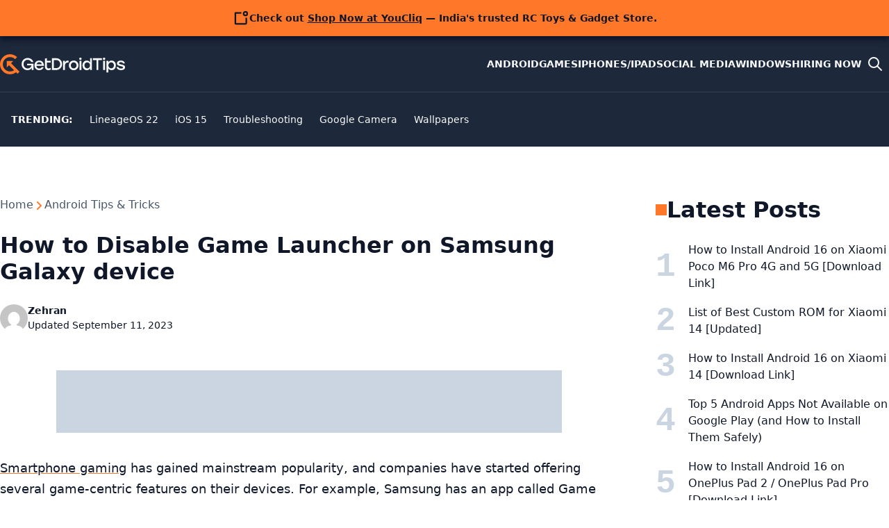

--- FILE ---
content_type: text/html; charset=UTF-8
request_url: https://www.getdroidtips.com/disable-game-launcher-samsung-galaxy/
body_size: 18413
content:
<!doctype html>
<html lang="en-US">
<head>
	<meta charset="UTF-8">
	<meta name="viewport" content="width=device-width, initial-scale=1">
	<meta name="theme-color" content="hsl(217, 33%, 17%)">
	<link rel="profile" href="https://gmpg.org/xfn/11">
	<link rel="icon" href="/favicon.ico" sizes="48x48" >
	<link rel="icon" href="/favicon.svg" sizes="any" type="image/svg+xml">
	<link rel="apple-touch-icon" href="/apple-touch-icon.png"/>
	<link rel="manifest" href="/site.webmanifest" />

	<meta name='robots' content='index, follow, max-image-preview:large, max-snippet:-1, max-video-preview:-1' />

	<!-- This site is optimized with the Yoast SEO plugin v26.5 - https://yoast.com/wordpress/plugins/seo/ -->
	<title>How to Disable Game Launcher on Samsung Galaxy device</title>
	<meta name="description" content="The Game Launcher app does have an issue sometimes, where the game icons vanish from the home screen and are only show within the app. If this is happening" />
	<link rel="canonical" href="https://www.getdroidtips.com/disable-game-launcher-samsung-galaxy/" />
	<meta name="twitter:card" content="summary_large_image" />
	<meta name="twitter:title" content="How to Disable Game Launcher on Samsung Galaxy device" />
	<meta name="twitter:description" content="The Game Launcher app does have an issue sometimes, where the game icons vanish from the home screen and are only show within the app. If this is happening" />
	<meta name="twitter:image" content="https://www.getdroidtips.com/wp-content/uploads/2020/04/Game-Launcher.jpg" />
	<meta name="twitter:creator" content="@getdroidtips" />
	<meta name="twitter:site" content="@getdroidtips" />
	<script type="application/ld+json" class="yoast-schema-graph">{"@context":"https://schema.org","@graph":[{"@type":"Article","@id":"https://www.getdroidtips.com/disable-game-launcher-samsung-galaxy/#article","isPartOf":{"@id":"https://www.getdroidtips.com/disable-game-launcher-samsung-galaxy/"},"author":{"name":"Zehran","@id":"https://www.getdroidtips.com/#/schema/person/059417854490eec7c47e7b13895720b9"},"headline":"How to Disable Game Launcher on Samsung Galaxy device","datePublished":"2020-04-21T10:10:51+00:00","dateModified":"2023-09-11T17:39:40+00:00","mainEntityOfPage":{"@id":"https://www.getdroidtips.com/disable-game-launcher-samsung-galaxy/"},"wordCount":807,"commentCount":0,"publisher":{"@id":"https://www.getdroidtips.com/#organization"},"image":{"@id":"https://www.getdroidtips.com/disable-game-launcher-samsung-galaxy/#primaryimage"},"thumbnailUrl":"https://www.getdroidtips.com/wp-content/uploads/2020/04/Game-Launcher.jpg","keywords":["Samsung","Samsung Galaxy"],"articleSection":["Android Tips &amp; Tricks","Gaming Console"],"inLanguage":"en-US","potentialAction":[{"@type":"CommentAction","name":"Comment","target":["https://www.getdroidtips.com/disable-game-launcher-samsung-galaxy/#respond"]}]},{"@type":"WebPage","@id":"https://www.getdroidtips.com/disable-game-launcher-samsung-galaxy/","url":"https://www.getdroidtips.com/disable-game-launcher-samsung-galaxy/","name":"How to Disable Game Launcher on Samsung Galaxy device","isPartOf":{"@id":"https://www.getdroidtips.com/#website"},"primaryImageOfPage":{"@id":"https://www.getdroidtips.com/disable-game-launcher-samsung-galaxy/#primaryimage"},"image":{"@id":"https://www.getdroidtips.com/disable-game-launcher-samsung-galaxy/#primaryimage"},"thumbnailUrl":"https://www.getdroidtips.com/wp-content/uploads/2020/04/Game-Launcher.jpg","datePublished":"2020-04-21T10:10:51+00:00","dateModified":"2023-09-11T17:39:40+00:00","description":"The Game Launcher app does have an issue sometimes, where the game icons vanish from the home screen and are only show within the app. If this is happening","breadcrumb":{"@id":"https://www.getdroidtips.com/disable-game-launcher-samsung-galaxy/#breadcrumb"},"inLanguage":"en-US","potentialAction":[{"@type":"ReadAction","target":["https://www.getdroidtips.com/disable-game-launcher-samsung-galaxy/"]}]},{"@type":"ImageObject","inLanguage":"en-US","@id":"https://www.getdroidtips.com/disable-game-launcher-samsung-galaxy/#primaryimage","url":"https://www.getdroidtips.com/wp-content/uploads/2020/04/Game-Launcher.jpg","contentUrl":"https://www.getdroidtips.com/wp-content/uploads/2020/04/Game-Launcher.jpg","width":1000,"height":600,"caption":"Game Launcher"},{"@type":"BreadcrumbList","@id":"https://www.getdroidtips.com/disable-game-launcher-samsung-galaxy/#breadcrumb","itemListElement":[{"@type":"ListItem","position":1,"name":"Android Tips &amp; Tricks","item":"https://www.getdroidtips.com/category/android-tips-tricks/"},{"@type":"ListItem","position":2,"name":"How to Disable Game Launcher on Samsung Galaxy device"}]},{"@type":"WebSite","@id":"https://www.getdroidtips.com/#website","url":"https://www.getdroidtips.com/","name":"Get Droid Tips","description":"Custom ROM | Firmware Flash File | Android APK | MIUI | Stock ROM","publisher":{"@id":"https://www.getdroidtips.com/#organization"},"potentialAction":[{"@type":"SearchAction","target":{"@type":"EntryPoint","urlTemplate":"https://www.getdroidtips.com/?s={search_term_string}"},"query-input":{"@type":"PropertyValueSpecification","valueRequired":true,"valueName":"search_term_string"}}],"inLanguage":"en-US"},{"@type":"Organization","@id":"https://www.getdroidtips.com/#organization","name":"Get Droid Tips","url":"https://www.getdroidtips.com/","logo":{"@type":"ImageObject","inLanguage":"en-US","@id":"https://www.getdroidtips.com/#/schema/logo/image/","url":"https://www.getdroidtips.com/wp-content/uploads/2020/08/white-logo.png","contentUrl":"https://www.getdroidtips.com/wp-content/uploads/2020/08/white-logo.png","width":250,"height":48,"caption":"Get Droid Tips"},"image":{"@id":"https://www.getdroidtips.com/#/schema/logo/image/"},"sameAs":["https://www.facebook.com/getdroidtips","https://x.com/getdroidtips","https://www.instagram.com/getdroidtips/","https://www.youtube.com/channel/UCXenAYMh5rrszxCQliMl-bw"]},{"@type":"Person","@id":"https://www.getdroidtips.com/#/schema/person/059417854490eec7c47e7b13895720b9","name":"Zehran","image":{"@type":"ImageObject","inLanguage":"en-US","@id":"https://www.getdroidtips.com/#/schema/person/image/","url":"https://secure.gravatar.com/avatar/41b41ab8bce2652c6327452320b3e688994f80e6e7c05b847fc1a306a1933300?s=96&d=mm&r=g","contentUrl":"https://secure.gravatar.com/avatar/41b41ab8bce2652c6327452320b3e688994f80e6e7c05b847fc1a306a1933300?s=96&d=mm&r=g","caption":"Zehran"},"url":"https://www.getdroidtips.com/author/zehran/"}]}</script>
	<!-- / Yoast SEO plugin. -->


<link rel="alternate" type="application/rss+xml" title="Get Droid Tips &raquo; Feed" href="https://www.getdroidtips.com/feed/" />
<link rel="alternate" type="application/rss+xml" title="Get Droid Tips &raquo; Comments Feed" href="https://www.getdroidtips.com/comments/feed/" />
<link rel="alternate" type="application/rss+xml" title="Get Droid Tips &raquo; How to Disable Game Launcher on Samsung Galaxy device Comments Feed" href="https://www.getdroidtips.com/disable-game-launcher-samsung-galaxy/feed/" />
<link rel="alternate" title="oEmbed (JSON)" type="application/json+oembed" href="https://www.getdroidtips.com/wp-json/oembed/1.0/embed?url=https%3A%2F%2Fwww.getdroidtips.com%2Fdisable-game-launcher-samsung-galaxy%2F" />
<link rel="alternate" title="oEmbed (XML)" type="text/xml+oembed" href="https://www.getdroidtips.com/wp-json/oembed/1.0/embed?url=https%3A%2F%2Fwww.getdroidtips.com%2Fdisable-game-launcher-samsung-galaxy%2F&#038;format=xml" />
<style id='wp-img-auto-sizes-contain-inline-css'>
img:is([sizes=auto i],[sizes^="auto," i]){contain-intrinsic-size:3000px 1500px}
/*# sourceURL=wp-img-auto-sizes-contain-inline-css */
</style>
<link rel='stylesheet' id='gdt-main-css' href='https://www.getdroidtips.com/wp-content/themes/gdt/assets/css/main.css?ver=1748948944' media='' />
<link rel="https://api.w.org/" href="https://www.getdroidtips.com/wp-json/" /><link rel="alternate" title="JSON" type="application/json" href="https://www.getdroidtips.com/wp-json/wp/v2/posts/227645" /><link rel='shortlink' href='https://www.getdroidtips.com/?p=227645' />
<link rel="pingback" href="https://www.getdroidtips.com/xmlrpc.php"><style>
.ai-viewports                 {--ai: 1;}
.ai-viewport-4                { display: none !important;}
.ai-viewport-3                { display: none !important;}
.ai-viewport-2                { display: none !important;}
.ai-viewport-1                { display: inherit !important;}
.ai-viewport-0                { display: none !important;}
@media (min-width: 980px) and (max-width: 1399px) {
.ai-viewport-1                { display: none !important;}
.ai-viewport-2                { display: inherit !important;}
}
@media (min-width: 768px) and (max-width: 979px) {
.ai-viewport-1                { display: none !important;}
.ai-viewport-3                { display: inherit !important;}
}
@media (max-width: 767px) {
.ai-viewport-1                { display: none !important;}
.ai-viewport-4                { display: inherit !important;}
}
.ai-rotate {position: relative;}
.ai-rotate-hidden {visibility: hidden;}
.ai-rotate-hidden-2 {position: absolute; top: 0; left: 0; width: 100%; height: 100%;}
.ai-list-data, .ai-ip-data, .ai-filter-check, .ai-fallback, .ai-list-block, .ai-list-block-ip, .ai-list-block-filter {visibility: hidden; position: absolute; width: 50%; height: 1px; top: -1000px; z-index: -9999; margin: 0px!important;}
.ai-list-data, .ai-ip-data, .ai-filter-check, .ai-fallback {min-width: 1px;}
.code-block-center {margin: 8px auto; text-align: center; display: block; clear: both;}
.code-block-h-260px {height: 260px;}
.code-block- {}
.code-block-default {margin: 8px 0; clear: both;}
.code-block-h-300px {height: 300px;}
.code-block-h-250px {height: 250px;}
.code-block-h-600px {height: 600px;}
.code-block-h-700px {height: 700px;}
.code-block-h-350px {height: 350px;}
.code-block-h-320px {height: 320px;}
.code-block-h-650px {height: 650px;}
</style>
<script async src="https://pagead2.googlesyndication.com/pagead/js/adsbygoogle.js"></script>


<!-- Google tag (gtag.js) -->
<script async src="https://www.googletagmanager.com/gtag/js?id=G-FY7S5K7C79"></script>
<script>
  window.dataLayer = window.dataLayer || [];
  function gtag(){dataLayer.push(arguments);}
  gtag('js', new Date());

  gtag('config', 'G-FY7S5K7C79');
</script>


<script>
function ai_wait_for_functions(){function a(b,c){"undefined"!==typeof ai_functions?b(ai_functions):5E3<=Date.now()-d?c(Error("AI FUNCTIONS NOT LOADED")):setTimeout(a.bind(this,b,c),50)}var d=Date.now();return new Promise(a)};
</script>
<style id='global-styles-inline-css'>
:root{--wp--preset--aspect-ratio--square: 1;--wp--preset--aspect-ratio--4-3: 4/3;--wp--preset--aspect-ratio--3-4: 3/4;--wp--preset--aspect-ratio--3-2: 3/2;--wp--preset--aspect-ratio--2-3: 2/3;--wp--preset--aspect-ratio--16-9: 16/9;--wp--preset--aspect-ratio--9-16: 9/16;--wp--preset--color--black: #000000;--wp--preset--color--cyan-bluish-gray: #abb8c3;--wp--preset--color--white: #ffffff;--wp--preset--color--pale-pink: #f78da7;--wp--preset--color--vivid-red: #cf2e2e;--wp--preset--color--luminous-vivid-orange: #ff6900;--wp--preset--color--luminous-vivid-amber: #fcb900;--wp--preset--color--light-green-cyan: #7bdcb5;--wp--preset--color--vivid-green-cyan: #00d084;--wp--preset--color--pale-cyan-blue: #8ed1fc;--wp--preset--color--vivid-cyan-blue: #0693e3;--wp--preset--color--vivid-purple: #9b51e0;--wp--preset--gradient--vivid-cyan-blue-to-vivid-purple: linear-gradient(135deg,rgb(6,147,227) 0%,rgb(155,81,224) 100%);--wp--preset--gradient--light-green-cyan-to-vivid-green-cyan: linear-gradient(135deg,rgb(122,220,180) 0%,rgb(0,208,130) 100%);--wp--preset--gradient--luminous-vivid-amber-to-luminous-vivid-orange: linear-gradient(135deg,rgb(252,185,0) 0%,rgb(255,105,0) 100%);--wp--preset--gradient--luminous-vivid-orange-to-vivid-red: linear-gradient(135deg,rgb(255,105,0) 0%,rgb(207,46,46) 100%);--wp--preset--gradient--very-light-gray-to-cyan-bluish-gray: linear-gradient(135deg,rgb(238,238,238) 0%,rgb(169,184,195) 100%);--wp--preset--gradient--cool-to-warm-spectrum: linear-gradient(135deg,rgb(74,234,220) 0%,rgb(151,120,209) 20%,rgb(207,42,186) 40%,rgb(238,44,130) 60%,rgb(251,105,98) 80%,rgb(254,248,76) 100%);--wp--preset--gradient--blush-light-purple: linear-gradient(135deg,rgb(255,206,236) 0%,rgb(152,150,240) 100%);--wp--preset--gradient--blush-bordeaux: linear-gradient(135deg,rgb(254,205,165) 0%,rgb(254,45,45) 50%,rgb(107,0,62) 100%);--wp--preset--gradient--luminous-dusk: linear-gradient(135deg,rgb(255,203,112) 0%,rgb(199,81,192) 50%,rgb(65,88,208) 100%);--wp--preset--gradient--pale-ocean: linear-gradient(135deg,rgb(255,245,203) 0%,rgb(182,227,212) 50%,rgb(51,167,181) 100%);--wp--preset--gradient--electric-grass: linear-gradient(135deg,rgb(202,248,128) 0%,rgb(113,206,126) 100%);--wp--preset--gradient--midnight: linear-gradient(135deg,rgb(2,3,129) 0%,rgb(40,116,252) 100%);--wp--preset--font-size--small: 13px;--wp--preset--font-size--medium: 20px;--wp--preset--font-size--large: 36px;--wp--preset--font-size--x-large: 42px;--wp--preset--spacing--20: 0.44rem;--wp--preset--spacing--30: 0.67rem;--wp--preset--spacing--40: 1rem;--wp--preset--spacing--50: 1.5rem;--wp--preset--spacing--60: 2.25rem;--wp--preset--spacing--70: 3.38rem;--wp--preset--spacing--80: 5.06rem;--wp--preset--shadow--natural: 6px 6px 9px rgba(0, 0, 0, 0.2);--wp--preset--shadow--deep: 12px 12px 50px rgba(0, 0, 0, 0.4);--wp--preset--shadow--sharp: 6px 6px 0px rgba(0, 0, 0, 0.2);--wp--preset--shadow--outlined: 6px 6px 0px -3px rgb(255, 255, 255), 6px 6px rgb(0, 0, 0);--wp--preset--shadow--crisp: 6px 6px 0px rgb(0, 0, 0);}:where(body) { margin: 0; }.wp-site-blocks > .alignleft { float: left; margin-right: 2em; }.wp-site-blocks > .alignright { float: right; margin-left: 2em; }.wp-site-blocks > .aligncenter { justify-content: center; margin-left: auto; margin-right: auto; }:where(.is-layout-flex){gap: 0.5em;}:where(.is-layout-grid){gap: 0.5em;}.is-layout-flow > .alignleft{float: left;margin-inline-start: 0;margin-inline-end: 2em;}.is-layout-flow > .alignright{float: right;margin-inline-start: 2em;margin-inline-end: 0;}.is-layout-flow > .aligncenter{margin-left: auto !important;margin-right: auto !important;}.is-layout-constrained > .alignleft{float: left;margin-inline-start: 0;margin-inline-end: 2em;}.is-layout-constrained > .alignright{float: right;margin-inline-start: 2em;margin-inline-end: 0;}.is-layout-constrained > .aligncenter{margin-left: auto !important;margin-right: auto !important;}.is-layout-constrained > :where(:not(.alignleft):not(.alignright):not(.alignfull)){margin-left: auto !important;margin-right: auto !important;}body .is-layout-flex{display: flex;}.is-layout-flex{flex-wrap: wrap;align-items: center;}.is-layout-flex > :is(*, div){margin: 0;}body .is-layout-grid{display: grid;}.is-layout-grid > :is(*, div){margin: 0;}body{padding-top: 0px;padding-right: 0px;padding-bottom: 0px;padding-left: 0px;}a:where(:not(.wp-element-button)){text-decoration: underline;}:root :where(.wp-element-button, .wp-block-button__link){background-color: #32373c;border-width: 0;color: #fff;font-family: inherit;font-size: inherit;font-style: inherit;font-weight: inherit;letter-spacing: inherit;line-height: inherit;padding-top: calc(0.667em + 2px);padding-right: calc(1.333em + 2px);padding-bottom: calc(0.667em + 2px);padding-left: calc(1.333em + 2px);text-decoration: none;text-transform: inherit;}.has-black-color{color: var(--wp--preset--color--black) !important;}.has-cyan-bluish-gray-color{color: var(--wp--preset--color--cyan-bluish-gray) !important;}.has-white-color{color: var(--wp--preset--color--white) !important;}.has-pale-pink-color{color: var(--wp--preset--color--pale-pink) !important;}.has-vivid-red-color{color: var(--wp--preset--color--vivid-red) !important;}.has-luminous-vivid-orange-color{color: var(--wp--preset--color--luminous-vivid-orange) !important;}.has-luminous-vivid-amber-color{color: var(--wp--preset--color--luminous-vivid-amber) !important;}.has-light-green-cyan-color{color: var(--wp--preset--color--light-green-cyan) !important;}.has-vivid-green-cyan-color{color: var(--wp--preset--color--vivid-green-cyan) !important;}.has-pale-cyan-blue-color{color: var(--wp--preset--color--pale-cyan-blue) !important;}.has-vivid-cyan-blue-color{color: var(--wp--preset--color--vivid-cyan-blue) !important;}.has-vivid-purple-color{color: var(--wp--preset--color--vivid-purple) !important;}.has-black-background-color{background-color: var(--wp--preset--color--black) !important;}.has-cyan-bluish-gray-background-color{background-color: var(--wp--preset--color--cyan-bluish-gray) !important;}.has-white-background-color{background-color: var(--wp--preset--color--white) !important;}.has-pale-pink-background-color{background-color: var(--wp--preset--color--pale-pink) !important;}.has-vivid-red-background-color{background-color: var(--wp--preset--color--vivid-red) !important;}.has-luminous-vivid-orange-background-color{background-color: var(--wp--preset--color--luminous-vivid-orange) !important;}.has-luminous-vivid-amber-background-color{background-color: var(--wp--preset--color--luminous-vivid-amber) !important;}.has-light-green-cyan-background-color{background-color: var(--wp--preset--color--light-green-cyan) !important;}.has-vivid-green-cyan-background-color{background-color: var(--wp--preset--color--vivid-green-cyan) !important;}.has-pale-cyan-blue-background-color{background-color: var(--wp--preset--color--pale-cyan-blue) !important;}.has-vivid-cyan-blue-background-color{background-color: var(--wp--preset--color--vivid-cyan-blue) !important;}.has-vivid-purple-background-color{background-color: var(--wp--preset--color--vivid-purple) !important;}.has-black-border-color{border-color: var(--wp--preset--color--black) !important;}.has-cyan-bluish-gray-border-color{border-color: var(--wp--preset--color--cyan-bluish-gray) !important;}.has-white-border-color{border-color: var(--wp--preset--color--white) !important;}.has-pale-pink-border-color{border-color: var(--wp--preset--color--pale-pink) !important;}.has-vivid-red-border-color{border-color: var(--wp--preset--color--vivid-red) !important;}.has-luminous-vivid-orange-border-color{border-color: var(--wp--preset--color--luminous-vivid-orange) !important;}.has-luminous-vivid-amber-border-color{border-color: var(--wp--preset--color--luminous-vivid-amber) !important;}.has-light-green-cyan-border-color{border-color: var(--wp--preset--color--light-green-cyan) !important;}.has-vivid-green-cyan-border-color{border-color: var(--wp--preset--color--vivid-green-cyan) !important;}.has-pale-cyan-blue-border-color{border-color: var(--wp--preset--color--pale-cyan-blue) !important;}.has-vivid-cyan-blue-border-color{border-color: var(--wp--preset--color--vivid-cyan-blue) !important;}.has-vivid-purple-border-color{border-color: var(--wp--preset--color--vivid-purple) !important;}.has-vivid-cyan-blue-to-vivid-purple-gradient-background{background: var(--wp--preset--gradient--vivid-cyan-blue-to-vivid-purple) !important;}.has-light-green-cyan-to-vivid-green-cyan-gradient-background{background: var(--wp--preset--gradient--light-green-cyan-to-vivid-green-cyan) !important;}.has-luminous-vivid-amber-to-luminous-vivid-orange-gradient-background{background: var(--wp--preset--gradient--luminous-vivid-amber-to-luminous-vivid-orange) !important;}.has-luminous-vivid-orange-to-vivid-red-gradient-background{background: var(--wp--preset--gradient--luminous-vivid-orange-to-vivid-red) !important;}.has-very-light-gray-to-cyan-bluish-gray-gradient-background{background: var(--wp--preset--gradient--very-light-gray-to-cyan-bluish-gray) !important;}.has-cool-to-warm-spectrum-gradient-background{background: var(--wp--preset--gradient--cool-to-warm-spectrum) !important;}.has-blush-light-purple-gradient-background{background: var(--wp--preset--gradient--blush-light-purple) !important;}.has-blush-bordeaux-gradient-background{background: var(--wp--preset--gradient--blush-bordeaux) !important;}.has-luminous-dusk-gradient-background{background: var(--wp--preset--gradient--luminous-dusk) !important;}.has-pale-ocean-gradient-background{background: var(--wp--preset--gradient--pale-ocean) !important;}.has-electric-grass-gradient-background{background: var(--wp--preset--gradient--electric-grass) !important;}.has-midnight-gradient-background{background: var(--wp--preset--gradient--midnight) !important;}.has-small-font-size{font-size: var(--wp--preset--font-size--small) !important;}.has-medium-font-size{font-size: var(--wp--preset--font-size--medium) !important;}.has-large-font-size{font-size: var(--wp--preset--font-size--large) !important;}.has-x-large-font-size{font-size: var(--wp--preset--font-size--x-large) !important;}
/*# sourceURL=global-styles-inline-css */
</style>
</head>

<body id="top-of-site" class="wp-singular post-template-default single single-post postid-227645 single-format-standard wp-theme-gdt">
	<a class="skip-link sr-only" href="#main">Skip to content</a>
	<aside class="notification | region"><div class="notification__inner | wrapper"><svg xmlns="http://www.w3.org/2000/svg" viewBox="0 0 256 256" width="24" height="24" role="img" aria-hidden="true"><path d="M208,132v76a8,8,0,0,1-8,8H48a8,8,0,0,1-8-8V56a8,8,0,0,1,8-8h76" fill="none" stroke="currentColor" stroke-linecap="round" stroke-linejoin="round" stroke-width="24"/><circle cx="196" cy="60" r="28" fill="none" stroke="currentColor" stroke-linecap="round" stroke-linejoin="round" stroke-width="24"/></svg><p>Check out <a href="https://youcliq.in/?utm_source=GetDroidTips&amp;utm_medium=banner&amp;utm_campaign=sales_promo">Shop Now at YouCliq</a> — India's trusted RC Toys &amp; Gadget Store.</p></div></aside>
	<header id="header" class="header">
		<div class="header-top wrapper">
			<div class="header-branding">
				<a class="site-logo" href="https://www.getdroidtips.com/" title="&#10229; Go back to the Homepage" rel="home" aria-current="page" data-wobble-link="hidden">
					<svg xmlns="http://www.w3.org/2000/svg" width="180" height="29" aria-label="getdroidtips.com" viewBox="0 0 1693.69 271.51"><style>.logo-icon{fill:hsl(22 100% 58%)}.logo-text{fill:var(--clr-base-50)}</style><path d="M366.77 128.46v21.89h59.94c-1.97 12.74-7.74 22.88-17.32 30.41-9.57 7.53-21.12 11.26-34.63 11.26-16.86 0-30.41-5.53-40.54-16.51-10.21-11.02-15.27-24.81-15.27-41.35s5.28-31.01 15.84-42.06c10.56-10.98 23.93-16.51 40.23-16.51 11.09 0 20.91 2.6 29.49 7.85 8.59 5.24 15.1 12.49 19.5 21.75h27.56c-5.03-16.37-14.39-29.53-28.12-39.38-13.76-9.89-29.84-14.82-48.22-14.82-23.54 0-43.15 7.81-58.77 23.47-15.66 15.63-23.47 35.37-23.47 59.23s7.67 43.32 23.02 58.88c15.34 15.59 34.31 23.37 56.98 23.37 13.94 0 26.08-3.17 36.43-9.47 10.35-6.26 17.39-14.68 21.19-25.16v31.89h22.35v-84.75H366.8ZM578.81 105.76c-11.79-13.73-27.63-20.59-47.51-20.59-18.86 0-34.35 6.19-46.49 18.58-12.14 12.35-18.23 28.05-18.23 47.02s6.12 34.6 18.34 46.81c12.21 12.25 27.84 18.37 46.84 18.37 13.97 0 26.33-3.48 37.13-10.49 10.77-6.97 18.55-17.21 23.26-30.76h-26.68c-2.89 6.09-7.29 10.73-13.23 13.9-5.88 3.2-12.67 4.79-20.24 4.79-10.8 0-19.74-3.13-26.92-9.47-7.14-6.3-11.23-15.06-12.28-26.29h101.82c1.23-20.8-4.05-38.12-15.8-51.88Zm-84.68 30.9c2.29-8.66 6.65-15.7 13.13-21.08 6.44-5.38 14.46-8.09 24.04-8.09s17.07 2.67 23.33 7.95c6.3 5.35 10.49 12.42 12.42 21.22h-72.92ZM685.87 185.9c-11.72 4.08-20.59 6.12-26.68 6.12-16.37 0-24.6-9.4-24.6-28.26v-51.74h51.49V87.88h-51.49V53.71l-25.73 5.7v105.72c0 16.54 4.26 29.18 12.78 37.83 8.45 8.66 19.5 12.99 33.01 12.99s25.59-3.03 35.79-9.12l-4.58-20.94ZM818.03 76.31c-15.49-15.06-34.95-22.59-58.35-22.59h-55.82v159.49h55.82c23.26 0 42.66-7.53 58.25-22.67 15.56-15.13 23.33-34.1 23.33-57.08s-7.71-42.16-23.23-57.16Zm-18.23 96.92c-10.45 10.24-23.76 15.38-39.88 15.38h-30.3V78.31h30.3c16.12 0 29.42 5.17 39.88 15.52 10.49 10.31 15.73 23.54 15.73 39.63s-5.24 29.53-15.73 39.77ZM921.95 85.18c-19.92 0-33.82 9.19-41.74 27.56V87.89h-25.73v125.33h25.73v-57.4c0-14.71 3.8-25.8 11.4-33.15 7.6-7.39 17.6-11.05 30.09-11.05 2.11 0 4.68.14 7.74.42V85.86c-1.83-.46-4.33-.67-7.5-.67ZM1044.39 103.86c-12.53-12.46-27.91-18.69-46.14-18.69s-33.4 6.23-46.03 18.69c-12.6 12.42-18.9 28.01-18.9 46.7s6.26 34.07 18.79 46.6c12.53 12.53 27.94 18.79 46.14 18.79s33.79-6.23 46.24-18.69c12.46-12.46 18.72-28.01 18.72-46.7s-6.26-34.28-18.83-46.7Zm-18.34 76.09c-7.46 7.6-16.72 11.4-27.8 11.4s-20.38-3.8-27.8-11.4c-7.43-7.57-11.16-17.39-11.16-29.39s3.77-21.61 11.3-29.28c7.5-7.67 16.75-11.51 27.66-11.51s20.17 3.84 27.7 11.51c7.53 7.67 11.26 17.42 11.26 29.28s-3.7 21.82-11.16 29.39ZM1076.42 87.89h25.74v125.33h-25.74zM1219.73 53.71v55.61c-10.49-16.08-25.2-24.14-44.2-24.14-16.58 0-30.3 6.12-41.25 18.44-10.91 12.32-16.4 27.98-16.4 46.95s5.46 34.81 16.29 47.02c10.84 12.25 24.71 18.37 41.6 18.37 18.83 0 33.47-7.88 43.96-23.69v20.94h25.73V53.71h-25.73Zm-10.95 126.24c-7.28 7.6-16.47 11.4-27.56 11.4s-19.92-3.8-26.89-11.4c-6.97-7.57-10.49-17.39-10.49-29.39s3.52-21.79 10.49-29.39 15.94-11.4 26.89-11.4 20.27 3.84 27.56 11.51c7.29 7.67 10.95 17.42 10.95 29.28s-3.66 21.82-10.95 29.39ZM1553.48 103.55c-10.84-12.25-24.74-18.37-41.6-18.37-18.83 0-33.47 7.88-43.96 23.69V87.93h-25.76v159.49h25.76v-55.61c10.49 16.08 25.2 24.14 44.2 24.14 16.58 0 30.3-6.12 41.21-18.44 10.95-12.32 16.44-27.98 16.44-46.95s-5.46-34.81-16.29-47.02Zm-20.17 76.41c-7 7.6-15.94 11.4-26.89 11.4s-20.31-3.84-27.56-11.51c-7.29-7.67-10.95-17.42-10.95-29.28s3.66-21.79 10.95-29.39c7.25-7.6 16.47-11.37 27.56-11.37s19.88 3.77 26.89 11.37c6.97 7.6 10.49 17.39 10.49 29.39s-3.52 21.82-10.49 29.39ZM1258.23 53.71v24.6h48.53v134.9h25.76V78.31h48.74v-24.6h-123.04ZM1396.83 87.89h25.74v125.33h-25.74zM1691.16 163.2c-1.62-3.55-3.77-6.58-6.34-9.01-2.6-2.39-6.37-4.68-11.4-6.83-5.03-2.11-9.85-3.84-14.46-5.1-4.65-1.3-10.91-2.85-18.83-4.68-12.14-2.89-20.1-5.21-23.9-6.97-3.8-1.72-5.7-4.5-5.7-8.31 0-4.4 2.32-7.88 7.07-10.49 4.72-2.57 11.16-3.87 19.36-3.87 15.8 0 25.52 5.1 29.18 15.27h25.97c-2.43-11.83-8.24-21.15-17.46-27.91-9.19-6.76-21.61-10.14-37.24-10.14s-28.75 3.52-38.4 10.59c-9.64 7.04-14.46 16.82-14.46 29.28 0 10 3.66 17.49 10.95 22.45 7.29 4.89 20.27 9.68 38.96 14.22 1.37.32 3.34.77 5.91 1.37 7 1.65 12.04 2.96 15.13 3.87 3.13.92 5.88 2.36 8.2 4.33 2.39 1.97 3.55 4.5 3.55 7.53 0 4.54-2.39 8.06-7.18 10.59-4.79 2.5-11.33 3.73-19.71 3.73-10.63 0-18.76-1.62-24.39-4.86-5.6-3.27-9.4-8.41-11.4-15.42h-26.18c2.43 13.55 9.15 24.11 20.17 31.67 11.02 7.6 24.81 11.4 41.35 11.4 15.66 0 28.51-3.45 38.61-10.35 10.1-6.93 15.17-16.86 15.17-29.77 0-4.86-.84-9.08-2.53-12.63Z" class="logo-text"/><circle cx="1089.29" cy="61.46" r="16.25" class="logo-text"/><circle cx="1409.7" cy="61.46" r="16.25" class="logo-text"/><path d="M231.8 231.82c-4.62 4.62-9.48 8.83-14.55 12.63-53.15 39.89-129.19 35.69-177.54-12.66-52.94-52.94-52.94-139.12 0-192.06 52.97-52.97 139.14-52.97 192.09-.02l-27.18 27.18c-37.95-37.95-99.75-37.95-137.72.02-37.95 37.95-37.95 99.75 0 137.7 33.3 33.3 84.99 37.39 122.77 12.26 5.3-3.53 10.3-7.59 14.95-12.24l27.18 27.18Z" class="logo-icon"/><path d="m112.803 140.012 27.182-27.181L264.11 236.956l-27.181 27.181z" class="logo-icon"/><path d="m153.82 126.65-27.21 27.16-4.46-4.46-30.57 30.57.02-88.21h88.19l-30.46 30.46 4.49 4.48z" class="logo-icon"/></svg>
				</a>
									<p class="site-title sr-only">Get Droid Tips</p>
										<p class="site-description sr-only">Custom ROM | Firmware Flash File | Android APK | MIUI | Stock ROM</p>
							</div>

			<div class="header-nav">
				<button class="nav-toggle" aria-controls="header-nav__menu" aria-expanded="false" aria-label="Toggle mobile menu">
					<style>
						.nav-toggle--active svg {
							transform: rotate(45deg);
						}

						.hamburger {
							fill: none;
							transition: stroke 400ms, stroke-dasharray 400ms, stroke-dashoffset 400ms;
							stroke: var(--clr-base-50);
							stroke-width: 4;
							stroke-linecap: round;
						}

						.hamburger-top {
							stroke-dasharray: 40 160;
						}

						.hamburger-middle {
							stroke-dasharray: 40 142;
							transform-origin: 50%;
							transition: stroke 400ms, transform 400ms;
						}

						.hamburger-bottom {
							stroke-dasharray: 40 85;
							transform-origin: 50%;
							transition: stroke 400ms, transform 400ms, stroke-dashoffset 400ms;
						}

						.nav-toggle--active .hamburger-top {
							stroke-dashoffset: -64px;
						}

						.nav-toggle--active .hamburger-middle {
							transform: rotate(90deg);
						}

						.nav-toggle--active .hamburger-bottom {
							stroke-dashoffset: -64px;
						}
					</style>
					<svg viewBox="0 0 100 100" width="48">
						<path class="hamburger hamburger-top" d="m 30,33 h 40 c 3.722839,0 7.5,3.126468 7.5,8.578427 0,5.451959 -2.727029,8.421573 -7.5,8.421573 h -20" />
						<path class="hamburger hamburger-middle" d="m 30,50 h 40" />
						<path class="hamburger hamburger-bottom" d="m 70,67 h -40 c 0,0 -7.5,-0.802118 -7.5,-8.365747 0,-7.563629 7.5,-8.634253 7.5,-8.634253 h 20" />
					</svg>
				</button>

				<nav>
					<ul id="header-nav__menu" class="header-nav__menu" data-visible="false"><li id="menu-item-236146" class="menu-item current-post-ancestor current-menu-parent current-post-parent"><a href="https://www.getdroidtips.com/category/android-tips-tricks/">Android</a></li>
<li id="menu-item-236148" class="menu-item"><a href="https://www.getdroidtips.com/category/games/">Games</a></li>
<li id="menu-item-236149" class="menu-item"><a href="https://www.getdroidtips.com/category/iphone-tips-and-tricks/">iPhones/iPad</a></li>
<li id="menu-item-236151" class="menu-item"><a href="https://www.getdroidtips.com/category/social-media/">Social Media</a></li>
<li id="menu-item-236152" class="menu-item"><a href="https://www.getdroidtips.com/category/windows/">Windows</a></li>
<li id="menu-item-379798" class="writer menu-item"><a href="https://www.getdroidtips.com/hiring-content-writer/">Hiring Now</a></li>
</ul>				</nav>
			</div>

			<div class="header-search">
				<button class="search-toggle search-toggle--open" aria-controls="header-search__wrapper" aria-expanded="false" aria-label="Open site search">
					<svg class="open" xmlns="http://www.w3.org/2000/svg" width="24" viewBox="0 0 24 24" fill="none" stroke="var(--clr-base-50)" stroke-width="2" stroke-linecap="round" stroke-linejoin="round"><path stroke="none" d="M0 0h24v24H0z" fill="none"/><path d="M10 10m-7 0a7 7 0 1 0 14 0a7 7 0 1 0 -14 0" /><path d="M21 21l-6 -6" /></svg>
				</button>

				<div id="header-search__wrapper" class="header-search__wrapper" data-visible="false">
					<button class="search-toggle search-toggle--close" aria-controls="header-search__wrapper" aria-expanded="false" aria-label="Close site search">
						<svg class="close" xmlns="http://www.w3.org/2000/svg" width="24" viewBox="0 0 24 24" fill="none" stroke="var(--clr-base-50)" stroke-width="2" stroke-linecap="round" stroke-linejoin="round"><path stroke="none" d="M0 0h24v24H0z" fill="none"/><path d="M18 6l-12 12" /><path d="M6 6l12 12" /></svg>
					</button>

					<form class="search-form wrapper" role="search" method="get" action="https://www.getdroidtips.com/">
						<label>
							<span class="sr-only">Search for:</span>
							<input class="search-form__field" data-location="header" type="search" aria-label="Search this website" placeholder="Search GetDroidTips" value="" name="s" minlength="6" title="Search for" />
						</label>
					</form>
				</div>
			</div>
		</div>

		<div class="header-bottom">
			<nav class="subnav-menu" aria-labelledby="subnav-menu__label">
				<span id="subnav-menu__label" class="subnav-menu__label">Trending</span>
				<ul id="subnav-menu__list" class="subnav-menu__list flow-inline"><li id="menu-item-742958" class="menu-item"><a href="https://www.getdroidtips.com/download-lineageos-22/">LineageOS 22</a></li>
<li id="menu-item-742944" class="menu-item"><a href="#">iOS 15</a></li>
<li id="menu-item-742945" class="menu-item"><a href="https://www.getdroidtips.com/tag/troubleshooting/">Troubleshooting</a></li>
<li id="menu-item-742946" class="menu-item"><a href="https://www.getdroidtips.com/tag/google-camera/">Google Camera</a></li>
<li id="menu-item-742947" class="menu-item"><a href="https://www.getdroidtips.com/tag/wallpapers/">Wallpapers</a></li>
</ul>			</nav>
		</div>
	</header>

	<main id="main" class="main">
		<div class="post-layout | wrapper | region">
			<div class="post-layout__primary | flow">
				
<article id="post-227645" class="article type-post hentry">
	<header class="article__header | flow" data-animate="fade-down">
		<nav class="breadcrumb" aria-label="Breadcrumb"><ul class="breadcrumb__list"><li class="breadcrumb__item"><a href="https://www.getdroidtips.com/" class="breadcrumb__link">Home</a></li><span class="breadcrumb__separator" aria-label="Breadcrumb separator"><svg xmlns="http://www.w3.org/2000/svg" viewBox="0 0 256 256" width="16" height="16" aria-hidden="true"><polyline points="96 48 176 128 96 208" fill="none" stroke="currentColor" stroke-linecap="round" stroke-linejoin="round" stroke-width="32"/></svg></span><li class="breadcrumb__item"><a href="https://www.getdroidtips.com/category/android-tips-tricks/" class="breadcrumb__link">Android Tips &amp; Tricks</a></li></ul></nav><h1 class="article__title">How to Disable Game Launcher on Samsung Galaxy device</h1>
		<div class="article__meta">
			<a class="article__author-avatar" href="https://www.getdroidtips.com/author/zehran/" aria-hidden="true" tabindex="-1"><img alt='' src='https://secure.gravatar.com/avatar/41b41ab8bce2652c6327452320b3e688994f80e6e7c05b847fc1a306a1933300?s=40&#038;d=mm&#038;r=g' srcset='https://secure.gravatar.com/avatar/41b41ab8bce2652c6327452320b3e688994f80e6e7c05b847fc1a306a1933300?s=80&#038;d=mm&#038;r=g 2x' class='avatar avatar-40 photo' height='40' width='40' decoding='async'/></a>
			<div class="article__author-and-date">
				<a class="article__author" href="https://www.getdroidtips.com/author/zehran/" rel="author" title="View all posts by Zehran">Zehran</a><time class="article__date" datetime="2023-09-11T23:09:40+05:30">Updated September 11, 2023</time>			</div>			
		</div>
	</header>

	<div class="article__content | flow | prose" data-animate="fade-up">
		<div class='ai-viewports ai-viewport-3 ai-viewport-4 ai-insert-20-60126900' style='margin: 8px auto; text-align: center; display: block; clear: both; height: 320px;' data-insertion-position='prepend' data-selector='.ai-insert-20-60126900' data-insertion-no-dbg data-code='[base64]' data-block='20'></div>

<div class='code-block code-block-center code-block-2'>
<!-- Desktop Top Content Ad -->
<ins class="adsbygoogle"
     style="display:inline-block;width:728px;height:90px"
     data-ad-client="ca-pub-7054936433910454"
     data-ad-slot="8706793827"></ins>
<script>
     (adsbygoogle = window.adsbygoogle || []).push({});
</script></div>
<p><a href="https://www.getdroidtips.com/best-gaming-smartphones/">Smartphone gaming</a> has gained mainstream popularity, and companies have started offering several game-centric features on their devices. For example, Samsung has an app called Game Launcher that acts as a control center for all your mobile games. This app was first released alongside the Galaxy S7 series and is now pre-installed with all Samsung smartphones.</p>
<p>The Game Launcher app does have an issue sometimes, where the game icons vanish from the home screen and are only show within the app. If this is happening to you, and you don&#8217;t like it, then you may want to learn how to disable Game Launch on Samsung Galaxy device.</p>
<div class="note note--blue">
<p class="note__title">Also Read</p>
<div class="note__content">
<p><a href="https://www.getdroidtips.com/delayed-notifications-samsung-galaxy-phones/">How to Fix Delayed Notifications on Any Samsung Galaxy Phones</a></p>
<p><a href="https://www.getdroidtips.com/samsung-phone-not-showing-5g-network/">Fix: Samsung Phone Not Showing 5G Network</a></p>
<p><a href="https://www.getdroidtips.com/samsung-not-detecting-5ghz-wifi/">Fix: Samsung phone not detecting 5GHz WiFi</a></p>
<p><a href="https://www.getdroidtips.com/samsung-secure-folder-not-working-after-update/">Fix: Samsung Secure Folder Not Working After Update</a></p>
<p><a href="https://www.getdroidtips.com/samsung-galaxy-phone-file-transfer-not-working/">Fix: Samsung Galaxy Phone File Transfer Not Working Issue</a></p>
<p><a href="https://www.getdroidtips.com/samsung-phone-not-detecting-sim-card/">Samsung Phone Not Detecting Sim Card, How to Fix?</a></p>
<p><a href="https://www.getdroidtips.com/retrieve-deleted-text-messages-samsung-galaxy/">How to Retrieve Deleted Text Messages on Samsung Galaxy Phone</a></p>
<p><a href="https://www.getdroidtips.com/samsung-health-not-showing-steps-in-notification-fix/">Samsung Health Not Showing Steps in Notification, How to Fix?</a></p>
<p><a href="https://www.getdroidtips.com/powershare-feature-not-working-samsung-galaxy/">Fix: Wireless Power Sharing Not Working on Samsung Galaxy Phones</a></p>
<p><a href="https://www.getdroidtips.com/quick-share-not-working-samsung-galaxy-phone/">Fix: Quick Share Not Working on Samsung Galaxy Phone</a></p>
<p><a href="https://www.getdroidtips.com/samsung-sim-card-manager-not-working/">Fix: Samsung Sim Card Manager Not Working or Not Showing</a></p>
<p><a href="https://www.getdroidtips.com/ims-service-stopping-error-samsung-phone/">How to Fix IMS Service Keeps Stopping Error on Any Samsung Galaxy Phones?</a></p>
</div>
</div>
<p><img fetchpriority="high" decoding="async" class="aligncenter size-full wp-image-229094" src="https://www.getdroidtips.com/wp-content/uploads/2020/04/Game-Launcher.jpg" alt="Game Launcher" width="1000" height="600" srcset="https://www.getdroidtips.com/wp-content/uploads/2020/04/Game-Launcher.jpg 1000w, https://www.getdroidtips.com/wp-content/uploads/2020/04/Game-Launcher-300x180.jpg 300w, https://www.getdroidtips.com/wp-content/uploads/2020/04/Game-Launcher-768x461.jpg 768w" sizes="(max-width: 1000px) 100vw, 1000px" /><div class='code-block code-block-center code-block-3'>
<!-- Link_Responsive -->
<ins class="adsbygoogle"
     style="display:block"
     data-ad-client="ca-pub-7054936433910454"
     data-ad-slot="4251771946"
     data-ad-format="link"
     data-full-width-responsive="true"></ins>
<script>
     (adsbygoogle = window.adsbygoogle || []).push({});
</script></div>
</p>
<h2 id="what-is-the-game-launcher">What is the Game Launcher?</h2>
<p>As mentioned earlier, Game Launcher is a control center for games that comes pre-installed on most Galaxy smartphones. It is exclusive to Samsung devices and allows you to play games without any distractions, groups all your games in one place, Screen recording, and more. It is a launcher just for all the games installed on your smartphone. The app also has additional features such as temperature monitoring, easy screenshots, lock phone to pause the game, and several others. It even lets you use four apps at the same time, while you&#8217;re playing a game. The apps will show up in a pop-up menu and will also open inside a pop-up box. This way, you can chat on WhatsApp or Facebook without having to leave the game.</p>
<p>Despite all those features, several users would rather delete the app as it sometimes causes problems. Below, we will show you how you can disable Game Launcher on Samsung device in a few steps. You can also remove certain games from the Launcher and directly access them from your home screen.</p>
<div class="note note--blue">
<p class="note__title">Also Read</p>
<div class="note__content">
<div class='code-block code-block-center code-block-29'>
<ins class="adsbygoogle"
     style="display:block"
     data-ad-format="autorelaxed"
     data-ad-client="ca-pub-7054936433910454"
     data-ad-slot="8835866310"></ins>
<script>
     (adsbygoogle = window.adsbygoogle || []).push({});
</script></div>
<p><a href="https://www.getdroidtips.com/samsung-internet-browser-not-playing-videos/">Fix: Samsung Internet Browser Not Playing Videos</a></p>
<p><a href="https://www.getdroidtips.com/samsung-dex-not-working-pc/">Fix: Samsung DeX Not Working on Windows 10, 11 or mac PC</a></p>
</div>
</div>
<h2 id="how-to-disable-game-launcher-on-samsung-galaxy-device">How to Disable Game Launcher on Samsung Galaxy device</h2>
<p>When you disable Game launcher on your Samsung device, all the apps within the game will be moved back to the home screen or the app drawer. Don&#8217;t worry about the game data though, as all of that will remain safe, and won&#8217;t be affected when you disable the Launcher. Here&#8217;s how to disable Game Launcher on Samsung Galaxy device.</p><div class='code-block code-block-center code-block-4'>
<ins class="adsbygoogle"
     style="display:block"
     data-ad-client="ca-pub-7054936433910454"
     data-ad-slot="3106890521"
     data-ad-format="auto"
     data-full-width-responsive="true"></ins>
<script>
     (adsbygoogle = window.adsbygoogle || []).push({});
</script></div>

<ol>
<li>Launch the Settings app on your Samsung phone.</li>
<li>Select Advanced features from the menu.<img decoding="async" class="aligncenter size-full wp-image-229083" src="https://www.getdroidtips.com/wp-content/uploads/2020/04/ezgif-3-017e72881c1f.jpg" alt="" width="290" height="612" srcset="https://www.getdroidtips.com/wp-content/uploads/2020/04/ezgif-3-017e72881c1f.jpg 290w, https://www.getdroidtips.com/wp-content/uploads/2020/04/ezgif-3-017e72881c1f-142x300.jpg 142w" sizes="(max-width: 290px) 100vw, 290px" /></li>
<li>Look for the Game Launcher option and turn it off. There should be a toggle available next to it.<img loading="lazy" decoding="async" class="aligncenter size-full wp-image-229084" src="https://www.getdroidtips.com/wp-content/uploads/2020/04/ezgif-3-6508816e480d.jpg" alt="" width="290" height="612" srcset="https://www.getdroidtips.com/wp-content/uploads/2020/04/ezgif-3-6508816e480d.jpg 290w, https://www.getdroidtips.com/wp-content/uploads/2020/04/ezgif-3-6508816e480d-142x300.jpg 142w" sizes="auto, (max-width: 290px) 100vw, 290px" /></li>
<li>Now restart your phone.</li>
</ol>
<p>Upon reboot, the Game Launcher app should be disabled, and all your games will be visible on the home screen/ app drawer. Now, if you don&#8217;t want to completely remove the Game Launcher app, but only a few games from the Launcher, then you can follow the steps below;</p><div class='ai-viewports ai-viewport-1 ai-viewport-2 ai-insert-6-95445067' style='margin: 8px 0; clear: both; height: 300px;' data-insertion-position='prepend' data-selector='.ai-insert-6-95445067' data-insertion-no-dbg data-code='[base64]' data-block='6'></div>


<ol>
<li>Open the Game Launcher app.</li>
<li>Swipe up to see all the installed games on your phone.</li>
<li>Tap and hold on the game icon that you would like to remove from the Launcher. Select the Remove option from the menu.</li>
</ol>
<p>That&#8217;s about it. The app will no longer be shown in the Game Launcher app, but it will be available from the Home screen or the App Drawer. You can also have the game icon shown in both the Game Launcher, as well as the Home Screen. If you&#8217;d like to do that, then follow these steps;</p>
<ol>
<li>Launch Game Launcher app.<img loading="lazy" decoding="async" class="aligncenter size-full wp-image-229087" src="https://www.getdroidtips.com/wp-content/uploads/2020/04/ezgif-3-e2eec8c4ace4.jpg" alt="" width="290" height="612" srcset="https://www.getdroidtips.com/wp-content/uploads/2020/04/ezgif-3-e2eec8c4ace4.jpg 290w, https://www.getdroidtips.com/wp-content/uploads/2020/04/ezgif-3-e2eec8c4ace4-142x300.jpg 142w" sizes="auto, (max-width: 290px) 100vw, 290px" /></li>
<li>Tap on the three-bar button at the top and select Settings.</li>
<li>You should be able to see an option for &#8216;Hide games on Home and Apps.&#8217; Disable this to see the game icons in both the home screen/ app drawer and within the Game Launcher app.<img loading="lazy" decoding="async" class="aligncenter size-full wp-image-229085" src="https://www.getdroidtips.com/wp-content/uploads/2020/04/ezgif-3-40e25d73e250.jpg" alt="" width="290" height="612" srcset="https://www.getdroidtips.com/wp-content/uploads/2020/04/ezgif-3-40e25d73e250.jpg 290w, https://www.getdroidtips.com/wp-content/uploads/2020/04/ezgif-3-40e25d73e250-142x300.jpg 142w" sizes="auto, (max-width: 290px) 100vw, 290px" /></li>
</ol>
<p>There you are. You have successfully learned how to disable the Game Launcher on the Samsung Galaxy device. It is a very easy thing to do and should drive all your frustrations away. If you run into any issues or have suggestions for us, then you can use the comments section below.</p>
<div class='code-block code-block-center code-block-h-250px code-block-11'>
<!-- adrespnsive 5 -->
<ins class="adsbygoogle"
     style="display:block"
     data-ad-client="ca-pub-7054936433910454"
     data-ad-slot="7926109324"
     data-ad-format="auto"
     data-full-width-responsive="true"></ins>
<script>
     (adsbygoogle = window.adsbygoogle || []).push({});
</script></div>
<!-- CONTENT END 1 -->
	</div>

	<footer class="article__footer"><div class="article-tags"><div class="article-tags__title">Topics</div><div class="article-tags__list"><a href="https://www.getdroidtips.com/tag/samsung-stock-rom-custom-twrp/" rel="tag">Samsung</a><a href="https://www.getdroidtips.com/tag/samsung-galaxy/" rel="tag">Samsung Galaxy</a></div></div></footer>
</article>

<div id="comments" class="comments" data-animate="fade-up">
		<div id="respond" class="comment__respond">
		<h3 id="reply-title" class="comment__reply-title">Leave a Reply<small style="margin-inline-start: auto;"><a rel="nofollow" id="cancel-comment-reply-link" href="/disable-game-launcher-samsung-galaxy/#respond" style="display:none;">Cancel reply</a></small></h3><form action="https://www.getdroidtips.com/wp-comments-post.php" method="post" id="commentform" class="comment__form | flow"><p class="comment__note">Comments are moderated manually, and are only approved and published if they are relevant and add value to the discussion. Please be polite and respectful to the staff as well as other commentors.</p><p class="comment-form-comment"><label for="comment">Comment <span class="required">*</span></label> <textarea autocomplete="new-password"  id="dd752cc688"  name="dd752cc688"   cols="45" rows="8" maxlength="65525" required></textarea><textarea id="comment" aria-label="hp-comment" aria-hidden="true" name="comment" autocomplete="new-password" style="padding:0 !important;clip:rect(1px, 1px, 1px, 1px) !important;position:absolute !important;white-space:nowrap !important;height:1px !important;width:1px !important;overflow:hidden !important;" tabindex="-1"></textarea><script data-noptimize>document.getElementById("comment").setAttribute( "id", "a6319d0ecfa632aad068f341c0fe4398" );document.getElementById("dd752cc688").setAttribute( "id", "comment" );</script></p><p class="comment-form-author"><label for="author">Name <span class="required">*</span></label> <input id="author" name="author" type="text" value="" size="30" maxlength="245" autocomplete="name" required /></p>
<p class="comment-form-email"><label for="email">Email <span class="required">*</span></label> <input id="email" name="email" type="email" value="" size="30" maxlength="100" autocomplete="email" required /></p>
<p class="form-submit"><input name="submit" type="submit" id="submit" class="comment__submit" value="Post Comment" /> <input type='hidden' name='comment_post_ID' value='227645' id='comment_post_ID' />
<input type='hidden' name='comment_parent' id='comment_parent' value='0' />
</p></form>	</div><!-- #respond -->
	</div>
				
			</div>
			
			<div class="post-layout__secondary" data-animate="fade-left">
				
<aside class="sidebar | flow">
	<section id="gdt-recent-articles-2" class="widget recent-articles"><h2 class="widget-title">Latest Posts</h2><ul class="recent-articles__list"><li class="recent-articles__list-item"><a href="https://www.getdroidtips.com/android-16-poco-m6-pro/">How to Install Android 16 on Xiaomi Poco M6 Pro 4G and 5G [Download Link]</a></li><li class="recent-articles__list-item"><a href="https://www.getdroidtips.com/custom-rom-xiaomi-14/">List of Best Custom ROM for Xiaomi 14 [Updated]</a></li><li class="recent-articles__list-item"><a href="https://www.getdroidtips.com/android-16-xiaomi-14/">How to Install Android 16 on Xiaomi 14 [Download Link]</a></li><li class="recent-articles__list-item"><a href="https://www.getdroidtips.com/top-5-android-apps-not-available-on-google-play-and-how-to-install-them-safely/">Top 5 Android Apps Not Available on Google Play (and How to Install Them Safely)</a></li><li class="recent-articles__list-item"><a href="https://www.getdroidtips.com/android-16-oneplus-pad-2/">How to Install Android 16 on OnePlus Pad 2 / OnePlus Pad Pro [Download Link]</a></li></ul></section><section id="ai_widget-21" class="widget block-widget"><div class='code-block code-block-center code-block-h-600px code-block-12'>
<!-- Sidebar First 1 -->
<ins class="adsbygoogle"
     style="display:block"
     data-ad-client="ca-pub-7054936433910454"
     data-ad-slot="9979119686"
     data-ad-format="auto"
     data-full-width-responsive="true"></ins>
<script>
     (adsbygoogle = window.adsbygoogle || []).push({});
</script></div>
</section><section id="ai_widget-20" class="widget block-widget"><div class='code-block code-block-center code-block-h-700px code-block-13'>
<div class="code-block-label" style="font-size: 14px">Advertisements</div>
<!-- Sidebar Second Ad -->
<ins class="adsbygoogle"
     style="display:inline-block;width:300px;height:600px"
     data-ad-client="ca-pub-7054936433910454"
     data-ad-slot="7393712150"></ins>
<script>
     (adsbygoogle = window.adsbygoogle || []).push({});
</script></div>
</section><section id="block-2" class="widget widget_block"></section><section id="ai_widget-22" class="widget block-widget"><div class='code-block code-block-center code-block-h-600px code-block-12'>
<!-- Sidebar First 1 -->
<ins class="adsbygoogle"
     style="display:block"
     data-ad-client="ca-pub-7054936433910454"
     data-ad-slot="9979119686"
     data-ad-format="auto"
     data-full-width-responsive="true"></ins>
<script>
     (adsbygoogle = window.adsbygoogle || []).push({});
</script></div>
</section>
		<section id="recent-posts-12" class="widget widget_recent_entries">
		<h2 class="widget-title">Recent Posts</h2>
		<ul>
											<li>
					<a href="https://www.getdroidtips.com/twrp-recovery-oneplus-15/">Download TWRP Recovery for OnePlus 15 | Root Using It</a>
									</li>
											<li>
					<a href="https://www.getdroidtips.com/google-camera-redmi-note-15-pro/">How to Install Google Camera (GCam) on Xiaomi Redmi Note 15 Pro – Unlock Stunning Photos</a>
									</li>
											<li>
					<a href="https://www.getdroidtips.com/redmi-note-15-pro-firmware/">Xiaomi Redmi Note 15 Pro Firmware Flash File | Stock ROM Guide</a>
									</li>
											<li>
					<a href="https://www.getdroidtips.com/android-16-redmi-note-13-pro-plus/">How to Install Android 16 on Xiaomi Redmi Note 13 Pro Plus [Download Link]</a>
									</li>
											<li>
					<a href="https://www.getdroidtips.com/custom-rom-oneplus-pad-3/">List of Best Custom ROM for OnePlus Pad 3 / OnePlus Pad 2 Pro [Updated]</a>
									</li>
											<li>
					<a href="https://www.getdroidtips.com/google-camera-poco-m8/">How to Install Google Camera (GCam) on Xiaomi Poco M8 – Unlock Stunning Photos</a>
									</li>
					</ul>

		</section><section id="ai_widget-24" class="widget block-widget"><div class='code-block code-block-center code-block-h-700px code-block-37'>
<script async src="https://securepubads.g.doubleclick.net/tag/js/gpt.js"></script>
<div id="gpt-passback7">
  <script>
    window.googletag = window.googletag || {cmd: []};
    googletag.cmd.push(function() {
    googletag.defineSlot('/22658699564/TTS_GETDROIDTIPS_300X600_1', [300, 600], 'gpt-passback7').addService(googletag.pubads());
    googletag.enableServices();
googletag.pubads().set('page_url', 'getdroidtips.com');
    googletag.display('gpt-passback7');
    });
  </script>
</div></div>
</section><section id="ai_widget-25" class="widget block-widget"><div class='code-block code-block-default code-block-h-650px code-block-38'>
<div id="3d3d4e5d-0a12-4abf-995f-6cf8f46e30b3" class="_ap_apex_ad">
	<script>
		var adpushup = window.adpushup = window.adpushup || {};
		adpushup.que = adpushup.que || [];
		adpushup.que.push(function() {
			adpushup.triggerAd("3d3d4e5d-0a12-4abf-995f-6cf8f46e30b3");
		});
	</script>
</div></div>
</section></aside>
			</div>
		</div>
	</main>


	<footer id="footer" class="footer">
		<div class="footer-anchor">
			<a href="#top-of-site" class="footer-anchor__link">
				<span class="sr-only">Back to top</span>
  				<svg xmlns="http://www.w3.org/2000/svg" viewBox="0 0 256 256" width="32" height="32" aria-hidden="true" focusable="false">
					<circle cx="128" cy="128" r="96" fill="none" stroke="var(--clr-white)" stroke-linecap="round" stroke-linejoin="round" stroke-width="16"></circle>
					<polyline points="88 144 128 104 168 144" fill="none" stroke="var(--clr-white)" stroke-linecap="round" stroke-linejoin="round" stroke-width="16"></polyline>
				</svg>
	  		</a>
		</div>

		<div class="footer-inner | wrapper | region">
			<div class="footer-info">
				<div class="footer-info__logo">
					<svg xmlns="http://www.w3.org/2000/svg" viewBox="0 0 1693.69 271.51" width="180" height="29"><style>.cls-1{fill:#fff;}</style><g id="Layer_1-2"><g><g><path class="cls-1" d="M366.77,128.46v21.89h59.94c-1.97,12.74-7.74,22.88-17.32,30.41-9.57,7.53-21.12,11.26-34.63,11.26-16.86,0-30.41-5.53-40.54-16.51-10.21-11.02-15.27-24.81-15.27-41.35s5.28-31.01,15.84-42.06c10.56-10.98,23.93-16.51,40.23-16.51,11.09,0,20.91,2.6,29.49,7.85,8.59,5.24,15.1,12.49,19.5,21.75h27.56c-5.03-16.37-14.39-29.53-28.12-39.38-13.76-9.89-29.84-14.82-48.22-14.82-23.54,0-43.15,7.81-58.77,23.47-15.66,15.63-23.47,35.37-23.47,59.23s7.67,43.32,23.02,58.88c15.34,15.59,34.31,23.37,56.98,23.37,13.94,0,26.08-3.17,36.43-9.47,10.35-6.26,17.39-14.68,21.19-25.16v31.89h22.35v-84.75h-86.16Z"/><path class="cls-1" d="M578.81,105.76c-11.79-13.73-27.63-20.59-47.51-20.59-18.86,0-34.35,6.19-46.49,18.58-12.14,12.35-18.23,28.05-18.23,47.02s6.12,34.6,18.34,46.81c12.21,12.25,27.84,18.37,46.84,18.37,13.97,0,26.33-3.48,37.13-10.49,10.77-6.97,18.55-17.21,23.26-30.76h-26.68c-2.89,6.09-7.29,10.73-13.23,13.9-5.88,3.2-12.67,4.79-20.24,4.79-10.8,0-19.74-3.13-26.92-9.47-7.14-6.3-11.23-15.06-12.28-26.29h101.82c1.23-20.8-4.05-38.12-15.8-51.88Zm-84.68,30.9c2.29-8.66,6.65-15.7,13.13-21.08,6.44-5.38,14.46-8.09,24.04-8.09s17.07,2.67,23.33,7.95c6.3,5.35,10.49,12.42,12.42,21.22h-72.92Z"/><path class="cls-1" d="M685.87,185.9c-11.72,4.08-20.59,6.12-26.68,6.12-16.37,0-24.6-9.4-24.6-28.26v-51.74h51.49v-24.14h-51.49V53.71l-25.73,5.7v105.72c0,16.54,4.26,29.18,12.78,37.83,8.45,8.66,19.5,12.99,33.01,12.99s25.59-3.03,35.79-9.12l-4.58-20.94Z"/><path class="cls-1" d="M818.03,76.31c-15.49-15.06-34.95-22.59-58.35-22.59h-55.82V213.21h55.82c23.26,0,42.66-7.53,58.25-22.67,15.56-15.13,23.33-34.1,23.33-57.08s-7.71-42.16-23.23-57.16Zm-18.23,96.92c-10.45,10.24-23.76,15.38-39.88,15.38h-30.3V78.31h30.3c16.12,0,29.42,5.17,39.88,15.52,10.49,10.31,15.73,23.54,15.73,39.63s-5.24,29.53-15.73,39.77Z"/><path class="cls-1" d="M921.95,85.18c-19.92,0-33.82,9.19-41.74,27.56v-24.85h-25.73v125.33h25.73v-57.4c0-14.71,3.8-25.8,11.4-33.15,7.6-7.39,17.6-11.05,30.09-11.05,2.11,0,4.68,.14,7.74,.42v-26.18c-1.83-.46-4.33-.67-7.5-.67Z"/><path class="cls-1" d="M1044.39,103.86c-12.53-12.46-27.91-18.69-46.14-18.69s-33.4,6.23-46.03,18.69c-12.6,12.42-18.9,28.01-18.9,46.7s6.26,34.07,18.79,46.6c12.53,12.53,27.94,18.79,46.14,18.79s33.79-6.23,46.24-18.69c12.46-12.46,18.72-28.01,18.72-46.7s-6.26-34.28-18.83-46.7Zm-18.34,76.09c-7.46,7.6-16.72,11.4-27.8,11.4s-20.38-3.8-27.8-11.4c-7.43-7.57-11.16-17.39-11.16-29.39s3.77-21.61,11.3-29.28c7.5-7.67,16.75-11.51,27.66-11.51s20.17,3.84,27.7,11.51c7.53,7.67,11.26,17.42,11.26,29.28s-3.7,21.82-11.16,29.39Z"/><rect class="cls-1" x="1076.42" y="87.89" width="25.74" height="125.33"/><path class="cls-1" d="M1219.73,53.71v55.61c-10.49-16.08-25.2-24.14-44.2-24.14-16.58,0-30.3,6.12-41.25,18.44-10.91,12.32-16.4,27.98-16.4,46.95s5.46,34.81,16.29,47.02c10.84,12.25,24.71,18.37,41.6,18.37,18.83,0,33.47-7.88,43.96-23.69v20.94h25.73V53.71h-25.73Zm-10.95,126.24c-7.28,7.6-16.47,11.4-27.56,11.4s-19.92-3.8-26.89-11.4c-6.97-7.57-10.49-17.39-10.49-29.39s3.52-21.79,10.49-29.39c6.97-7.6,15.94-11.4,26.89-11.4s20.27,3.84,27.56,11.51c7.29,7.67,10.95,17.42,10.95,29.28s-3.66,21.82-10.95,29.39Z"/><path class="cls-1" d="M1553.48,103.55c-10.84-12.25-24.74-18.37-41.6-18.37-18.83,0-33.47,7.88-43.96,23.69v-20.94h-25.76V247.42h25.76v-55.61c10.49,16.08,25.2,24.14,44.2,24.14,16.58,0,30.3-6.12,41.21-18.44,10.95-12.32,16.44-27.98,16.44-46.95s-5.46-34.81-16.29-47.02Zm-20.17,76.41c-7,7.6-15.94,11.4-26.89,11.4s-20.31-3.84-27.56-11.51c-7.29-7.67-10.95-17.42-10.95-29.28s3.66-21.79,10.95-29.39c7.25-7.6,16.47-11.37,27.56-11.37s19.88,3.77,26.89,11.37c6.97,7.6,10.49,17.39,10.49,29.39s-3.52,21.82-10.49,29.39Z"/><path class="cls-1" d="M1258.23,53.71v24.6h48.53V213.21h25.76V78.31h48.74v-24.6h-123.04Z"/><rect class="cls-1" x="1396.83" y="87.89" width="25.74" height="125.33"/><path class="cls-1" d="M1691.16,163.2c-1.62-3.55-3.77-6.58-6.34-9.01-2.6-2.39-6.37-4.68-11.4-6.83-5.03-2.11-9.85-3.84-14.46-5.1-4.65-1.3-10.91-2.85-18.83-4.68-12.14-2.89-20.1-5.21-23.9-6.97-3.8-1.72-5.7-4.5-5.7-8.31,0-4.4,2.32-7.88,7.07-10.49,4.72-2.57,11.16-3.87,19.36-3.87,15.8,0,25.52,5.1,29.18,15.27h25.97c-2.43-11.83-8.24-21.15-17.46-27.91-9.19-6.76-21.61-10.14-37.24-10.14s-28.75,3.52-38.4,10.59c-9.64,7.04-14.46,16.82-14.46,29.28,0,10,3.66,17.49,10.95,22.45,7.29,4.89,20.27,9.68,38.96,14.22,1.37,.32,3.34,.77,5.91,1.37,7,1.65,12.04,2.96,15.13,3.87,3.13,.92,5.88,2.36,8.2,4.33,2.39,1.97,3.55,4.5,3.55,7.53,0,4.54-2.39,8.06-7.18,10.59-4.79,2.5-11.33,3.73-19.71,3.73-10.63,0-18.76-1.62-24.39-4.86-5.6-3.27-9.4-8.41-11.4-15.42h-26.18c2.43,13.55,9.15,24.11,20.17,31.67,11.02,7.6,24.81,11.4,41.35,11.4,15.66,0,28.51-3.45,38.61-10.35,10.1-6.93,15.17-16.86,15.17-29.77,0-4.86-.84-9.08-2.53-12.63Z"/><circle class="cls-1" cx="1089.29" cy="61.46" r="16.25"/><circle class="cls-1" cx="1409.7" cy="61.46" r="16.25"/></g><g><path class="logo-icon" d="M231.8,231.82c-4.62,4.62-9.48,8.83-14.55,12.63-53.15,39.89-129.19,35.69-177.54-12.66-52.94-52.94-52.94-139.12,0-192.06,52.97-52.97,139.14-52.97,192.09-.02l-27.18,27.18c-37.95-37.95-99.75-37.95-137.72,.02-37.95,37.95-37.95,99.75,0,137.7,33.3,33.3,84.99,37.39,122.77,12.26,5.3-3.53,10.3-7.59,14.95-12.24l27.18,27.18Z"/><rect class="logo-icon" x="169.24" y="100.71" width="38.44" height="175.54" transform="translate(-78.08 188.47) rotate(-45)"/><polygon class="logo-icon" points="153.82 126.65 126.61 153.81 122.15 149.35 91.58 179.92 91.6 91.71 179.79 91.71 149.33 122.17 153.82 126.65"/></g></g></g></svg>
				</div>

				<p class="footer-info__desc">
					Your ultimate guide to all things Android! GetDroidTips offers expert tutorials, troubleshooting guides, firmware updates, app recommendations, and in-depth reviews to enhance your Android experience. Whether you're a tech enthusiast or a casual user, we’re here to keep you informed and your devices running smoothly.
				</p>
			</div>

			<nav class="footer-links" data-link-type="navigation">
				<h3 class="footer-links__title">Company</h3>
				<ul class="footer-links__list">
					<li class="footer-links__list-item">
						<a title="About GetDroidTips.com" href="/about-us/">About Us</a>
					</li>
					<li class="footer-links__list-item">
						<a title="Contact GetDroidTips.com" href="/contact-us/">Contact</a>
					</li>
					<li class="footer-links__list-item">
						<a title="View GetDroidTips.com Privacy Policy" href="/privacy-policy/">Privacy Policy</a>
					</li>
					<li class="footer-links__list-item">
						<a title="Read the disclaimer" href="/disclaimer/">Disclaimer</a>
					</li>
					<li class="footer-links__list-item">
						<a title="Read the editorial policy" href="/editorial-policy/">Editorial Policy</a>
					</li>
					<li class="footer-links__list-item">
						<a title="Terms of Use" href="/terms-of-use/">Terms of Use</a>
					</li>
					<li class="footer-links__list-item">
						<a title="Write for Us" href="/hiring-content-writer/">Write for Us</a>
					</li>
				</ul>
			</nav>

			<div class="footer-links" data-link-type="social">
				<h3 class="footer-links__title">Follow Us</h3>
				<ul class="footer-links__list">
					<li class="footer-links__list-item">
						<svg xmlns="http://www.w3.org/2000/svg" viewBox="0 0 256 256" width="24" height="24" fill="currentColor" aria-hidden="true"><rect width="256" height="256" fill="none"/><path d="M232,128a104.16,104.16,0,0,1-91.55,103.26,4,4,0,0,1-4.45-4V152h24a8,8,0,0,0,8-8.53,8.17,8.17,0,0,0-8.25-7.47H136V112a16,16,0,0,1,16-16h16a8,8,0,0,0,8-8.53A8.17,8.17,0,0,0,167.73,80H152a32,32,0,0,0-32,32v24H96a8,8,0,0,0-8,8.53A8.17,8.17,0,0,0,96.27,152H120v75.28a4,4,0,0,1-4.44,4A104.15,104.15,0,0,1,24.07,124.09c2-54,45.74-97.9,99.78-100A104.12,104.12,0,0,1,232,128Z"/></svg>
						<a href="https://www.facebook.com/getdroidtips/" target="_blank" rel="noopener noreferrer nofollow">Facebook</a>
					</li>
					<li class="footer-links__list-item">
						<svg xmlns="http://www.w3.org/2000/svg" viewBox="0 0 256 256" width="24" height="24" fill="currentColor" aria-hidden="true"><rect width="256" height="256" fill="none"/><path d="M215,219.85a8,8,0,0,1-7,4.15H160a8,8,0,0,1-6.75-3.71l-40.49-63.63L53.92,221.38a8,8,0,0,1-11.84-10.76l61.77-68L41.25,44.3A8,8,0,0,1,48,32H96a8,8,0,0,1,6.75,3.71l40.49,63.63,58.84-64.72a8,8,0,0,1,11.84,10.76l-61.77,67.95,62.6,98.38A8,8,0,0,1,215,219.85Z"/></svg>
						<a href="https://twitter.com/getdroidtips" target="_blank" rel="noopener noreferrer nofollow">X (formely Twitter)</a>
					</li>
					<li class="footer-links__list-item">
						<svg xmlns="http://www.w3.org/2000/svg" viewBox="0 0 256 256" width="24" height="24" fill="currentColor" aria-hidden="true"><rect width="256" height="256" fill="none"/><path d="M234.33,69.52a24,24,0,0,0-14.49-16.4C185.56,39.88,131,40,128,40s-57.56-.12-91.84,13.12a24,24,0,0,0-14.49,16.4C19.08,79.5,16,97.74,16,128s3.08,48.5,5.67,58.48a24,24,0,0,0,14.49,16.41C69,215.56,120.4,216,127.34,216h1.32c6.94,0,58.37-.44,91.18-13.11a24,24,0,0,0,14.49-16.41c2.59-10,5.67-28.22,5.67-58.48S236.92,79.5,234.33,69.52Zm-73.74,65-40,28A8,8,0,0,1,108,156V100a8,8,0,0,1,12.59-6.55l40,28a8,8,0,0,1,0,13.1Z"/></svg>
						<a href="https://www.youtube.com/getdroidtips" target="_blank" rel="noopener noreferrer nofollow">YouTube</a>
					</li>
					<li class="footer-links__list-item">
						<svg xmlns="http://www.w3.org/2000/svg" viewBox="0 0 256 256" width="24" height="24" fill="currentColor" aria-hidden="true"><rect width="256" height="256" fill="none"/><path d="M160,128a32,32,0,1,1-32-32A32,32,0,0,1,160,128Zm72-48v96a56.06,56.06,0,0,1-56,56H80a56.06,56.06,0,0,1-56-56V80A56.06,56.06,0,0,1,80,24h96A56.06,56.06,0,0,1,232,80Zm-56,48a48,48,0,1,0-48,48A48.05,48.05,0,0,0,176,128Zm24-60a12,12,0,1,0-12,12A12,12,0,0,0,200,68Z"/></svg>
						<a href="https://www.instagram.com/getdroidtips/" target="_blank" rel="noopener noreferrer nofollow">Instagram</a>
					</li>
				</ul>
			</div>
		</div>

		<div class="footer-copyright">
			<p>Copyright &copy;2026<b> Get Droid Tips</b></p>
		</div>
	</footer>

	<script type="module" defer src="https://www.getdroidtips.com/wp-content/themes/gdt/assets/js/bundle.min.js?ver=1749547164"></script>
	<script type="module" defer src="https://www.getdroidtips.com/wp-content/themes/gdt/assets/js/instantpage.min.js?ver=1749547164"></script>
	<script defer data-domain="getdroidtips.com" src="https://asset.getdroidtips.com/js/script.js"></script>
	<script type="speculationrules">
{"prefetch":[{"source":"document","where":{"and":[{"href_matches":"/*"},{"not":{"href_matches":["/wp-*.php","/wp-admin/*","/wp-content/uploads/*","/wp-content/*","/wp-content/plugins/*","/wp-content/themes/gdt/*","/*\\?(.+)"]}},{"not":{"selector_matches":"a[rel~=\"nofollow\"]"}},{"not":{"selector_matches":".no-prefetch, .no-prefetch a"}}]},"eagerness":"conservative"}]}
</script>
<script src="https://www.getdroidtips.com/wp-includes/js/comment-reply.min.js?ver=6.9" id="comment-reply-js" async data-wp-strategy="async" fetchpriority="low"></script>
<script>
  googletag.cmd.push(function() {
    googletag.display(interstitialSlot);
  });
</script>
<!--noptimize-->
<script>
function b2a(a){var b,c=0,l=0,f="",g=[];if(!a)return a;do{var e=a.charCodeAt(c++);var h=a.charCodeAt(c++);var k=a.charCodeAt(c++);var d=e<<16|h<<8|k;e=63&d>>18;h=63&d>>12;k=63&d>>6;d&=63;g[l++]="ABCDEFGHIJKLMNOPQRSTUVWXYZabcdefghijklmnopqrstuvwxyz0123456789+/=".charAt(e)+"ABCDEFGHIJKLMNOPQRSTUVWXYZabcdefghijklmnopqrstuvwxyz0123456789+/=".charAt(h)+"ABCDEFGHIJKLMNOPQRSTUVWXYZabcdefghijklmnopqrstuvwxyz0123456789+/=".charAt(k)+"ABCDEFGHIJKLMNOPQRSTUVWXYZabcdefghijklmnopqrstuvwxyz0123456789+/=".charAt(d)}while(c<
a.length);return f=g.join(""),b=a.length%3,(b?f.slice(0,b-3):f)+"===".slice(b||3)}function a2b(a){var b,c,l,f={},g=0,e=0,h="",k=String.fromCharCode,d=a.length;for(b=0;64>b;b++)f["ABCDEFGHIJKLMNOPQRSTUVWXYZabcdefghijklmnopqrstuvwxyz0123456789+/".charAt(b)]=b;for(c=0;d>c;c++)for(b=f[a.charAt(c)],g=(g<<6)+b,e+=6;8<=e;)((l=255&g>>>(e-=8))||d-2>c)&&(h+=k(l));return h}b64e=function(a){return btoa(encodeURIComponent(a).replace(/%([0-9A-F]{2})/g,function(b,a){return String.fromCharCode("0x"+a)}))};
b64d=function(a){return decodeURIComponent(atob(a).split("").map(function(a){return"%"+("00"+a.charCodeAt(0).toString(16)).slice(-2)}).join(""))};
/* <![CDATA[ */
ai_front = {"insertion_before":"BEFORE","insertion_after":"AFTER","insertion_prepend":"PREPEND CONTENT","insertion_append":"APPEND CONTENT","insertion_replace_content":"REPLACE CONTENT","insertion_replace_element":"REPLACE ELEMENT","visible":"VISIBLE","hidden":"HIDDEN","fallback":"FALLBACK","automatically_placed":"Automatically placed by AdSense Auto ads code","cancel":"Cancel","use":"Use","add":"Add","parent":"Parent","cancel_element_selection":"Cancel element selection","select_parent_element":"Select parent element","css_selector":"CSS selector","use_current_selector":"Use current selector","element":"ELEMENT","path":"PATH","selector":"SELECTOR"};
/* ]]> */
var ai_cookie_js=!0,ai_block_class_def="code-block";
var ai_insertion_js=!0,ai_block_class_def="code-block";
var ai_rotation_triggers=[],ai_block_class_def="code-block";
var ai_lists=!0,ai_block_class_def="code-block";
var ai_ip=!0,ai_data_id="56b78f4d55",ai_ajax_url="https://www.getdroidtips.com/wp-admin/admin-ajax.php",ai_block_class_def="code-block";
ai_run_479981821445 = function(){
ai_document_write=document.write;document.write=function(a){"interactive"==document.readyState?(console.error("document.write called after page load: ",a),"undefined"!=typeof ai_js_errors&&ai_js_errors.push(["document.write called after page load",a,0])):ai_document_write.call(document,a)};
ai_insert_viewport_code ('ai-insert-20-60126900');
ai_insert_viewport_code ('ai-insert-6-95445067');
};ai_run_479981821445_fn = function(){ai_wait_for_functions ().then (ai_run_479981821445)}
if (document.readyState === 'complete' || (document.readyState !== 'loading' && !document.documentElement.doScroll)) ai_run_479981821445_fn (); else document.addEventListener ('DOMContentLoaded', ai_run_479981821445_fn);
ai_js_code = true;
</script>
<!--/noptimize-->
<script async id="ai-functions" src="https://www.getdroidtips.com/wp-content/plugins/ad-inserter-pro/js/ai-functions.min.js?ver=2.7.34"></script>

</body>
</html>


--- FILE ---
content_type: text/html; charset=utf-8
request_url: https://www.google.com/recaptcha/api2/aframe
body_size: 247
content:
<!DOCTYPE HTML><html><head><meta http-equiv="content-type" content="text/html; charset=UTF-8"></head><body><script nonce="su-K-reMCTMOTj36ShhraA">/** Anti-fraud and anti-abuse applications only. See google.com/recaptcha */ try{var clients={'sodar':'https://pagead2.googlesyndication.com/pagead/sodar?'};window.addEventListener("message",function(a){try{if(a.source===window.parent){var b=JSON.parse(a.data);var c=clients[b['id']];if(c){var d=document.createElement('img');d.src=c+b['params']+'&rc='+(localStorage.getItem("rc::a")?sessionStorage.getItem("rc::b"):"");window.document.body.appendChild(d);sessionStorage.setItem("rc::e",parseInt(sessionStorage.getItem("rc::e")||0)+1);localStorage.setItem("rc::h",'1769213689115');}}}catch(b){}});window.parent.postMessage("_grecaptcha_ready", "*");}catch(b){}</script></body></html>

--- FILE ---
content_type: application/javascript; charset=utf-8
request_url: https://fundingchoicesmessages.google.com/f/AGSKWxXN17S3CvrFlvY359VQb484rOJbs5DozbgIytBhPo8zAWPxB_flJc4qgJ93HLqulm4M3lMQbAPHvqcW2gC_eoe1lg7-sAj_GTTITn-xpZpdUVpFG2BPw_YMtveeshovL7xGWL-2OHGp6Vl-bd8-GVO62lDjePqfbNtoLZ3YUL8aSXX-kSnmoJqdSOgP/_/responsive_dfp._adchoice./ad-layers./bvadtgs./ad_horizontal.
body_size: -1288
content:
window['184effa1-ec95-4fb9-8561-315b76c43b54'] = true;